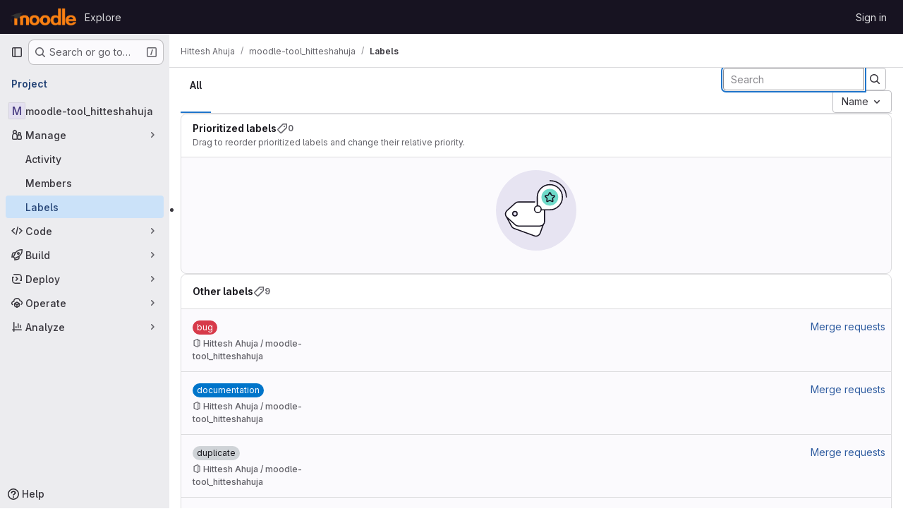

--- FILE ---
content_type: text/html; charset=utf-8
request_url: https://git.in.moodle.com/hittesh/moodle-tool_hitteshahuja/-/labels
body_size: 9502
content:




<!DOCTYPE html>
<html class="gl-system ui-neutral with-top-bar with-header " lang="en">
<head prefix="og: http://ogp.me/ns#">
<meta charset="utf-8">
<meta content="IE=edge" http-equiv="X-UA-Compatible">
<meta content="width=device-width, initial-scale=1" name="viewport">
<title>Labels · Hittesh Ahuja / moodle-tool_hitteshahuja · GitLab</title>
<script>
//<![CDATA[
window.gon={};gon.api_version="v4";gon.default_avatar_url="https://git.in.moodle.com/assets/no_avatar-849f9c04a3a0d0cea2424ae97b27447dc64a7dbfae83c036c45b403392f0e8ba.png";gon.max_file_size=10;gon.asset_host=null;gon.webpack_public_path="/assets/webpack/";gon.relative_url_root="";gon.user_color_mode="gl-system";gon.user_color_scheme="white";gon.markdown_surround_selection=null;gon.markdown_automatic_lists=null;gon.markdown_maintain_indentation=null;gon.math_rendering_limits_enabled=true;gon.allow_immediate_namespaces_deletion=true;gon.recaptcha_api_server_url="https://www.recaptcha.net/recaptcha/api.js";gon.recaptcha_sitekey="6LeOQ_gcAAAAAIHpqZj6OEKc9YgHGgiJIfvO-wf1";gon.gitlab_url="https://git.in.moodle.com";gon.promo_url="https://about.gitlab.com";gon.forum_url="https://forum.gitlab.com";gon.docs_url="https://docs.gitlab.com";gon.revision="2e5ae10576d";gon.feature_category="team_planning";gon.gitlab_logo="/assets/gitlab_logo-2957169c8ef64c58616a1ac3f4fc626e8a35ce4eb3ed31bb0d873712f2a041a0.png";gon.secure=true;gon.sprite_icons="/assets/icons-62cd41f10569bb5050df02409792752f47c042aa91f8d59f11b48b79e724f90d.svg";gon.sprite_file_icons="/assets/file_icons/file_icons-88a95467170997d6a4052c781684c8250847147987090747773c1ee27c513c5f.svg";gon.illustrations_path="/images/illustrations.svg";gon.emoji_sprites_css_path="/assets/emoji_sprites-bd26211944b9d072037ec97cb138f1a52cd03ef185cd38b8d1fcc963245199a1.css";gon.emoji_backend_version=4;gon.gridstack_css_path="/assets/lazy_bundles/gridstack-f42069e5c7b1542688660592b48f2cbd86e26b77030efd195d124dbd8fe64434.css";gon.test_env=false;gon.disable_animations=false;gon.suggested_label_colors={"#cc338b":"Magenta-pink","#dc143c":"Crimson","#c21e56":"Rose red","#cd5b45":"Dark coral","#ed9121":"Carrot orange","#eee600":"Titanium yellow","#009966":"Green-cyan","#8fbc8f":"Dark sea green","#6699cc":"Blue-gray","#e6e6fa":"Lavender","#9400d3":"Dark violet","#330066":"Deep violet","#36454f":"Charcoal grey","#808080":"Gray"};gon.first_day_of_week=1;gon.time_display_relative=true;gon.time_display_format=0;gon.ee=false;gon.jh=false;gon.dot_com=false;gon.uf_error_prefix="UF";gon.pat_prefix="";gon.keyboard_shortcuts_enabled=true;gon.diagramsnet_url="https://embed.diagrams.net";gon.features={"uiForOrganizations":false,"organizationSwitching":false,"findAndReplace":false,"removeMonitorMetrics":true,"workItemViewForIssues":true,"newProjectCreationForm":false,"workItemsClientSideBoards":false,"glqlWorkItems":false,"glqlAggregation":false,"glqlTypescript":false,"whatsNewFeaturedCarousel":true,"paneledView":false,"imageLightboxes":false,"archiveGroup":false,"projectStudioEnabled":false,"labelsArchive":false};
//]]>
</script>

<script>
//<![CDATA[
const root = document.documentElement;
if (window.matchMedia('(prefers-color-scheme: dark)').matches) {
  root.classList.add('gl-dark');
}

window.matchMedia('(prefers-color-scheme: dark)').addEventListener('change', (e) => {
  if (e.matches) {
    root.classList.add('gl-dark');
  } else {
    root.classList.remove('gl-dark');
  }
});

//]]>
</script>




<meta content="light dark" name="color-scheme">
<link rel="stylesheet" href="/assets/application-8a9f6b466d0b36fa2755d3040da2a3fae715d40a0a0f10b541aa3e9b59e96ccc.css" media="(prefers-color-scheme: light)" />
<link rel="stylesheet" href="/assets/application_dark-8030447b34f738da83c7d723089105262c01eb13b5b3d30c4c5a3c41520806d7.css" media="(prefers-color-scheme: dark)" />
<link rel="stylesheet" href="/assets/page_bundles/labels-b23cc06813aa6fbbc608e40531a9a2c605d4b464b1a2b1bd22360ba37986127f.css" /><link rel="stylesheet" href="/assets/page_bundles/commit_description-9e7efe20f0cef17d0606edabfad0418e9eb224aaeaa2dae32c817060fa60abcc.css" /><link rel="stylesheet" href="/assets/page_bundles/work_items-9c736722b9bb76f2c57757ed1bae3a5e79456e78cba897d309ea0aab9503330c.css" /><link rel="stylesheet" href="/assets/page_bundles/notes_shared-57a4db43ec755df32d86f7c5cdd49148a3b4135f33e08d3eee766fa405736239.css" />
<link rel="stylesheet" href="/assets/application_utilities-e3b0c44298fc1c149afbf4c8996fb92427ae41e4649b934ca495991b7852b855.css" media="(prefers-color-scheme: light)" />
<link rel="stylesheet" href="/assets/application_utilities_dark-e3b0c44298fc1c149afbf4c8996fb92427ae41e4649b934ca495991b7852b855.css" media="(prefers-color-scheme: dark)" />
<link rel="stylesheet" href="/assets/tailwind-a9fde9b8ef840a75f25766bd8ab8b53262d10d4a4925fa5da3838923cf8e482f.css" />


<link rel="stylesheet" href="/assets/fonts-deb7ad1d55ca77c0172d8538d53442af63604ff490c74acc2859db295c125bdb.css" />
<link rel="stylesheet" href="/assets/highlight/themes/white-be4fdae1a25a255ed59f155dc9b7449697d7552a98dd3965643301056c8f426a.css" media="(prefers-color-scheme: light)" />
<link rel="stylesheet" href="/assets/highlight/themes/dark-77ed54f14352adb6ae26be56730f321e0273576f8be6e1f73d1d2ac3ec191a0b.css" media="(prefers-color-scheme: dark)" />

<script src="/assets/webpack/tracker.4ac2efa2.chunk.js" defer="defer"></script>
<script>
//<![CDATA[
window.snowplowOptions = {"namespace":"gl","hostname":"git.in.moodle.com:443","postPath":"/-/collect_events","forceSecureTracker":true,"appId":"gitlab_sm"}

gl = window.gl || {};
gl.snowplowStandardContext = {"schema":"iglu:com.gitlab/gitlab_standard/jsonschema/1-1-7","data":{"environment":"self-managed","source":"gitlab-rails","correlation_id":"01K9TP4QSFDQKA84SSKVHM0ZCM","plan":"free","extra":{},"user_id":null,"global_user_id":null,"user_type":null,"is_gitlab_team_member":null,"namespace_id":127,"ultimate_parent_namespace_id":127,"project_id":407,"feature_enabled_by_namespace_ids":null,"realm":"self-managed","instance_id":"e77df547-90e6-4dbd-bc39-2c233e6242b1","unique_instance_id":"07d2f72f-4547-5a47-a84f-62aa3d2d0fd6","host_name":"git.in.moodle.com","instance_version":"18.5.1","context_generated_at":"2025-11-12T08:06:12.620+08:00"}}
gl.snowplowPseudonymizedPageUrl = "https://git.in.moodle.com/namespace127/project407/-/labels";
gl.maskedDefaultReferrerUrl = null;
gl.ga4MeasurementId = 'G-ENFH3X7M5Y';
gl.duoEvents = [];
gl.onlySendDuoEvents = true;


//]]>
</script>
<link rel="preload" href="/assets/application_utilities-e3b0c44298fc1c149afbf4c8996fb92427ae41e4649b934ca495991b7852b855.css" as="style" type="text/css">
<link rel="preload" href="/assets/application-8a9f6b466d0b36fa2755d3040da2a3fae715d40a0a0f10b541aa3e9b59e96ccc.css" as="style" type="text/css">
<link rel="preload" href="/assets/highlight/themes/white-be4fdae1a25a255ed59f155dc9b7449697d7552a98dd3965643301056c8f426a.css" as="style" type="text/css">




<script src="/assets/webpack/commons-pages.groups.new-pages.import.gitlab_projects.new-pages.import.manifest.new-pages.projects.n-44c6c18e.3cf8684d.chunk.js" defer="defer"></script>
<script src="/assets/webpack/commons-pages.search.show-super_sidebar.c76916f4.chunk.js" defer="defer"></script>
<script src="/assets/webpack/super_sidebar.40335732.chunk.js" defer="defer"></script>
<script src="/assets/webpack/commons-pages.projects-pages.projects.activity-pages.projects.alert_management.details-pages.project-2e472f70.e1b4e5a0.chunk.js" defer="defer"></script>
<script src="/assets/webpack/commons-pages.admin.labels.edit-pages.admin.labels.index-pages.groups.labels.edit-pages.groups.label-7a36961f.e045ab02.chunk.js" defer="defer"></script>
<script src="/assets/webpack/pages.projects.labels.index.f7519fb4.chunk.js" defer="defer"></script>
<script src="/assets/webpack/runtime.dd3eff8e.bundle.js" defer="defer"></script>
<script src="/assets/webpack/main.53c277e9.chunk.js" defer="defer"></script>
<script src="/assets/webpack/redirect_listbox.814430d4.chunk.js" defer="defer"></script>
<meta content="object" property="og:type">
<meta content="GitLab" property="og:site_name">
<meta content="Labels · Hittesh Ahuja / moodle-tool_hitteshahuja · GitLab" property="og:title">
<meta content="Moodle Gitlab" property="og:description">
<meta content="https://git.in.moodle.com/assets/twitter_card-570ddb06edf56a2312253c5872489847a0f385112ddbcd71ccfa1570febab5d2.jpg" property="og:image">
<meta content="64" property="og:image:width">
<meta content="64" property="og:image:height">
<meta content="https://git.in.moodle.com/hittesh/moodle-tool_hitteshahuja/-/labels" property="og:url">
<meta content="summary" property="twitter:card">
<meta content="Labels · Hittesh Ahuja / moodle-tool_hitteshahuja · GitLab" property="twitter:title">
<meta content="Moodle Gitlab" property="twitter:description">
<meta content="https://git.in.moodle.com/assets/twitter_card-570ddb06edf56a2312253c5872489847a0f385112ddbcd71ccfa1570febab5d2.jpg" property="twitter:image">

<meta name="csrf-param" content="authenticity_token" />
<meta name="csrf-token" content="bAwhEjmCPCyPobh4SweTWz_qSJ05Vp1Phol8hnVBztUCzrs2fv2gEen7B-WPhoLBYFZxxh564fGOY2WpGMUMGA" />
<meta name="csp-nonce" />
<meta name="action-cable-url" content="/-/cable" />
<link href="/-/manifest.json" rel="manifest">
<link rel="icon" type="image/png" href="/assets/favicon-72a2cad5025aa931d6ea56c3201d1f18e68a8cd39788c7c80d5b2b82aa5143ef.png" id="favicon" data-original-href="/assets/favicon-72a2cad5025aa931d6ea56c3201d1f18e68a8cd39788c7c80d5b2b82aa5143ef.png" />
<link rel="apple-touch-icon" type="image/x-icon" href="/assets/apple-touch-icon-b049d4bc0dd9626f31db825d61880737befc7835982586d015bded10b4435460.png" />
<link href="/search/opensearch.xml" rel="search" title="Search GitLab" type="application/opensearchdescription+xml">




<meta content="Moodle Gitlab" name="description">
<meta content="#ececef" name="theme-color">
</head>

<body class="tab-width-8 gl-browser-chrome gl-platform-mac body-fixed-scrollbar" data-namespace-id="127" data-page="projects:labels:index" data-project="moodle-tool_hitteshahuja" data-project-full-path="hittesh/moodle-tool_hitteshahuja" data-project-id="407" data-project-studio-available="false" data-project-studio-enabled="false">
<div id="js-tooltips-container"></div>

<script>
//<![CDATA[
gl = window.gl || {};
gl.client = {"isChrome":true,"isMac":true};


//]]>
</script>


<header class="header-logged-out" data-testid="navbar">
<a class="gl-sr-only gl-accessibility" href="#content-body">Skip to content</a>
<div class="container-fluid">
<nav aria-label="Explore GitLab" class="header-logged-out-nav gl-flex gl-gap-3 gl-justify-between">
<div class="gl-flex gl-items-center gl-gap-1">
<span class="gl-sr-only">GitLab</span>
<a title="Homepage" id="logo" class="header-logged-out-logo has-tooltip" aria-label="Homepage" data-track-label="main_navigation" data-track-action="click_gitlab_logo_link" data-track-property="navigation_top" href="/"><img class="brand-header-logo lazy" alt="" data-src="/uploads/-/system/appearance/header_logo/1/moodle-logo-gitlab.png" src="[data-uri]" />
</a></div>
<ul class="gl-list-none gl-p-0 gl-m-0 gl-flex gl-gap-3 gl-items-center gl-grow">
<li class="header-logged-out-nav-item">
<a class="" href="/explore">Explore</a>
</li>
</ul>
<ul class="gl-list-none gl-p-0 gl-m-0 gl-flex gl-gap-3 gl-items-center gl-justify-end">
<li class="header-logged-out-nav-item">
<a href="/users/sign_in?redirect_to_referer=yes">Sign in</a>
</li>
</ul>
</nav>
</div>
</header>

<div class="layout-page page-with-super-sidebar">
<aside class="js-super-sidebar super-sidebar super-sidebar-loading" data-command-palette="{&quot;project_files_url&quot;:&quot;/hittesh/moodle-tool_hitteshahuja/-/files/master?format=json&quot;,&quot;project_blob_url&quot;:&quot;/hittesh/moodle-tool_hitteshahuja/-/blob/master&quot;}" data-force-desktop-expanded-sidebar="" data-is-saas="false" data-root-path="/" data-sidebar="{&quot;is_logged_in&quot;:false,&quot;compare_plans_url&quot;:&quot;https://about.gitlab.com/pricing&quot;,&quot;context_switcher_links&quot;:[{&quot;title&quot;:&quot;Explore&quot;,&quot;link&quot;:&quot;/explore&quot;,&quot;icon&quot;:&quot;compass&quot;}],&quot;current_menu_items&quot;:[{&quot;id&quot;:&quot;project_overview&quot;,&quot;title&quot;:&quot;moodle-tool_hitteshahuja&quot;,&quot;entity_id&quot;:407,&quot;link&quot;:&quot;/hittesh/moodle-tool_hitteshahuja&quot;,&quot;link_classes&quot;:&quot;shortcuts-project&quot;,&quot;is_active&quot;:false},{&quot;id&quot;:&quot;manage_menu&quot;,&quot;title&quot;:&quot;Manage&quot;,&quot;icon&quot;:&quot;users&quot;,&quot;avatar_shape&quot;:&quot;rect&quot;,&quot;link&quot;:&quot;/hittesh/moodle-tool_hitteshahuja/activity&quot;,&quot;is_active&quot;:true,&quot;items&quot;:[{&quot;id&quot;:&quot;activity&quot;,&quot;title&quot;:&quot;Activity&quot;,&quot;link&quot;:&quot;/hittesh/moodle-tool_hitteshahuja/activity&quot;,&quot;link_classes&quot;:&quot;shortcuts-project-activity&quot;,&quot;is_active&quot;:false},{&quot;id&quot;:&quot;members&quot;,&quot;title&quot;:&quot;Members&quot;,&quot;link&quot;:&quot;/hittesh/moodle-tool_hitteshahuja/-/project_members&quot;,&quot;is_active&quot;:false},{&quot;id&quot;:&quot;labels&quot;,&quot;title&quot;:&quot;Labels&quot;,&quot;link&quot;:&quot;/hittesh/moodle-tool_hitteshahuja/-/labels&quot;,&quot;is_active&quot;:true}],&quot;separated&quot;:false},{&quot;id&quot;:&quot;code_menu&quot;,&quot;title&quot;:&quot;Code&quot;,&quot;icon&quot;:&quot;code&quot;,&quot;avatar_shape&quot;:&quot;rect&quot;,&quot;link&quot;:&quot;/hittesh/moodle-tool_hitteshahuja/-/merge_requests&quot;,&quot;is_active&quot;:false,&quot;items&quot;:[{&quot;id&quot;:&quot;project_merge_request_list&quot;,&quot;title&quot;:&quot;Merge requests&quot;,&quot;link&quot;:&quot;/hittesh/moodle-tool_hitteshahuja/-/merge_requests&quot;,&quot;link_classes&quot;:&quot;shortcuts-merge_requests&quot;,&quot;pill_count_field&quot;:&quot;openMergeRequestsCount&quot;,&quot;pill_count_dynamic&quot;:false,&quot;is_active&quot;:false},{&quot;id&quot;:&quot;files&quot;,&quot;title&quot;:&quot;Repository&quot;,&quot;link&quot;:&quot;/hittesh/moodle-tool_hitteshahuja/-/tree/master&quot;,&quot;link_classes&quot;:&quot;shortcuts-tree&quot;,&quot;is_active&quot;:false},{&quot;id&quot;:&quot;branches&quot;,&quot;title&quot;:&quot;Branches&quot;,&quot;link&quot;:&quot;/hittesh/moodle-tool_hitteshahuja/-/branches&quot;,&quot;is_active&quot;:false},{&quot;id&quot;:&quot;commits&quot;,&quot;title&quot;:&quot;Commits&quot;,&quot;link&quot;:&quot;/hittesh/moodle-tool_hitteshahuja/-/commits/master?ref_type=heads&quot;,&quot;link_classes&quot;:&quot;shortcuts-commits&quot;,&quot;is_active&quot;:false},{&quot;id&quot;:&quot;tags&quot;,&quot;title&quot;:&quot;Tags&quot;,&quot;link&quot;:&quot;/hittesh/moodle-tool_hitteshahuja/-/tags&quot;,&quot;is_active&quot;:false},{&quot;id&quot;:&quot;graphs&quot;,&quot;title&quot;:&quot;Repository graph&quot;,&quot;link&quot;:&quot;/hittesh/moodle-tool_hitteshahuja/-/network/master?ref_type=heads&quot;,&quot;link_classes&quot;:&quot;shortcuts-network&quot;,&quot;is_active&quot;:false},{&quot;id&quot;:&quot;compare&quot;,&quot;title&quot;:&quot;Compare revisions&quot;,&quot;link&quot;:&quot;/hittesh/moodle-tool_hitteshahuja/-/compare?from=master\u0026to=master&quot;,&quot;is_active&quot;:false},{&quot;id&quot;:&quot;project_snippets&quot;,&quot;title&quot;:&quot;Snippets&quot;,&quot;link&quot;:&quot;/hittesh/moodle-tool_hitteshahuja/-/snippets&quot;,&quot;link_classes&quot;:&quot;shortcuts-snippets&quot;,&quot;is_active&quot;:false}],&quot;separated&quot;:false},{&quot;id&quot;:&quot;build_menu&quot;,&quot;title&quot;:&quot;Build&quot;,&quot;icon&quot;:&quot;rocket&quot;,&quot;avatar_shape&quot;:&quot;rect&quot;,&quot;link&quot;:&quot;/hittesh/moodle-tool_hitteshahuja/-/pipelines&quot;,&quot;is_active&quot;:false,&quot;items&quot;:[{&quot;id&quot;:&quot;pipelines&quot;,&quot;title&quot;:&quot;Pipelines&quot;,&quot;link&quot;:&quot;/hittesh/moodle-tool_hitteshahuja/-/pipelines&quot;,&quot;link_classes&quot;:&quot;shortcuts-pipelines&quot;,&quot;is_active&quot;:false},{&quot;id&quot;:&quot;jobs&quot;,&quot;title&quot;:&quot;Jobs&quot;,&quot;link&quot;:&quot;/hittesh/moodle-tool_hitteshahuja/-/jobs&quot;,&quot;link_classes&quot;:&quot;shortcuts-builds&quot;,&quot;is_active&quot;:false},{&quot;id&quot;:&quot;pipeline_schedules&quot;,&quot;title&quot;:&quot;Pipeline schedules&quot;,&quot;link&quot;:&quot;/hittesh/moodle-tool_hitteshahuja/-/pipeline_schedules&quot;,&quot;link_classes&quot;:&quot;shortcuts-builds&quot;,&quot;is_active&quot;:false},{&quot;id&quot;:&quot;artifacts&quot;,&quot;title&quot;:&quot;Artifacts&quot;,&quot;link&quot;:&quot;/hittesh/moodle-tool_hitteshahuja/-/artifacts&quot;,&quot;link_classes&quot;:&quot;shortcuts-builds&quot;,&quot;is_active&quot;:false}],&quot;separated&quot;:false},{&quot;id&quot;:&quot;deploy_menu&quot;,&quot;title&quot;:&quot;Deploy&quot;,&quot;icon&quot;:&quot;deployments&quot;,&quot;avatar_shape&quot;:&quot;rect&quot;,&quot;link&quot;:&quot;/hittesh/moodle-tool_hitteshahuja/-/releases&quot;,&quot;is_active&quot;:false,&quot;items&quot;:[{&quot;id&quot;:&quot;releases&quot;,&quot;title&quot;:&quot;Releases&quot;,&quot;link&quot;:&quot;/hittesh/moodle-tool_hitteshahuja/-/releases&quot;,&quot;link_classes&quot;:&quot;shortcuts-deployments-releases&quot;,&quot;is_active&quot;:false},{&quot;id&quot;:&quot;container_registry&quot;,&quot;title&quot;:&quot;Container registry&quot;,&quot;link&quot;:&quot;/hittesh/moodle-tool_hitteshahuja/container_registry&quot;,&quot;is_active&quot;:false},{&quot;id&quot;:&quot;model_registry&quot;,&quot;title&quot;:&quot;Model registry&quot;,&quot;link&quot;:&quot;/hittesh/moodle-tool_hitteshahuja/-/ml/models&quot;,&quot;is_active&quot;:false}],&quot;separated&quot;:false},{&quot;id&quot;:&quot;operations_menu&quot;,&quot;title&quot;:&quot;Operate&quot;,&quot;icon&quot;:&quot;cloud-pod&quot;,&quot;avatar_shape&quot;:&quot;rect&quot;,&quot;link&quot;:&quot;/hittesh/moodle-tool_hitteshahuja/-/environments&quot;,&quot;is_active&quot;:false,&quot;items&quot;:[{&quot;id&quot;:&quot;environments&quot;,&quot;title&quot;:&quot;Environments&quot;,&quot;link&quot;:&quot;/hittesh/moodle-tool_hitteshahuja/-/environments&quot;,&quot;link_classes&quot;:&quot;shortcuts-environments&quot;,&quot;is_active&quot;:false}],&quot;separated&quot;:false},{&quot;id&quot;:&quot;analyze_menu&quot;,&quot;title&quot;:&quot;Analyze&quot;,&quot;icon&quot;:&quot;chart&quot;,&quot;avatar_shape&quot;:&quot;rect&quot;,&quot;link&quot;:&quot;/hittesh/moodle-tool_hitteshahuja/-/value_stream_analytics&quot;,&quot;is_active&quot;:false,&quot;items&quot;:[{&quot;id&quot;:&quot;cycle_analytics&quot;,&quot;title&quot;:&quot;Value stream analytics&quot;,&quot;link&quot;:&quot;/hittesh/moodle-tool_hitteshahuja/-/value_stream_analytics&quot;,&quot;link_classes&quot;:&quot;shortcuts-project-cycle-analytics&quot;,&quot;is_active&quot;:false},{&quot;id&quot;:&quot;contributors&quot;,&quot;title&quot;:&quot;Contributor analytics&quot;,&quot;link&quot;:&quot;/hittesh/moodle-tool_hitteshahuja/-/graphs/master?ref_type=heads&quot;,&quot;is_active&quot;:false},{&quot;id&quot;:&quot;ci_cd_analytics&quot;,&quot;title&quot;:&quot;CI/CD analytics&quot;,&quot;link&quot;:&quot;/hittesh/moodle-tool_hitteshahuja/-/pipelines/charts&quot;,&quot;is_active&quot;:false},{&quot;id&quot;:&quot;repository_analytics&quot;,&quot;title&quot;:&quot;Repository analytics&quot;,&quot;link&quot;:&quot;/hittesh/moodle-tool_hitteshahuja/-/graphs/master/charts&quot;,&quot;link_classes&quot;:&quot;shortcuts-repository-charts&quot;,&quot;is_active&quot;:false},{&quot;id&quot;:&quot;model_experiments&quot;,&quot;title&quot;:&quot;Model experiments&quot;,&quot;link&quot;:&quot;/hittesh/moodle-tool_hitteshahuja/-/ml/experiments&quot;,&quot;is_active&quot;:false}],&quot;separated&quot;:false}],&quot;current_context_header&quot;:&quot;Project&quot;,&quot;support_path&quot;:&quot;https://about.gitlab.com/get-help/&quot;,&quot;docs_path&quot;:&quot;/help/docs&quot;,&quot;display_whats_new&quot;:false,&quot;show_version_check&quot;:null,&quot;search&quot;:{&quot;search_path&quot;:&quot;/search&quot;,&quot;issues_path&quot;:&quot;/dashboard/issues&quot;,&quot;mr_path&quot;:&quot;/dashboard/merge_requests&quot;,&quot;autocomplete_path&quot;:&quot;/search/autocomplete&quot;,&quot;settings_path&quot;:&quot;/search/settings&quot;,&quot;search_context&quot;:{&quot;project&quot;:{&quot;id&quot;:407,&quot;name&quot;:&quot;moodle-tool_hitteshahuja&quot;},&quot;project_metadata&quot;:{&quot;mr_path&quot;:&quot;/hittesh/moodle-tool_hitteshahuja/-/merge_requests&quot;},&quot;code_search&quot;:true,&quot;scope&quot;:null,&quot;for_snippets&quot;:null}},&quot;panel_type&quot;:&quot;project&quot;,&quot;shortcut_links&quot;:[{&quot;title&quot;:&quot;Snippets&quot;,&quot;href&quot;:&quot;/explore/snippets&quot;,&quot;css_class&quot;:&quot;dashboard-shortcuts-snippets&quot;},{&quot;title&quot;:&quot;Groups&quot;,&quot;href&quot;:&quot;/explore/groups&quot;,&quot;css_class&quot;:&quot;dashboard-shortcuts-groups&quot;},{&quot;title&quot;:&quot;Projects&quot;,&quot;href&quot;:&quot;/explore/projects/starred&quot;,&quot;css_class&quot;:&quot;dashboard-shortcuts-projects&quot;}],&quot;terms&quot;:null}"></aside>


<div class="content-wrapper">
<div class="broadcast-wrapper">



</div>
<div class="alert-wrapper alert-wrapper-top-space gl-flex gl-flex-col gl-gap-3 container-fluid container-limited">



























</div>

<div class="top-bar-fixed container-fluid" data-testid="top-bar">
<div class="top-bar-container gl-flex gl-items-center gl-gap-2">
<div class="gl-grow gl-basis-0 gl-flex gl-items-center gl-justify-start gl-gap-3">
<button class="gl-button btn btn-icon btn-md btn-default btn-default-tertiary js-super-sidebar-toggle-expand super-sidebar-toggle -gl-ml-3" aria-controls="super-sidebar" aria-expanded="false" aria-label="Primary navigation sidebar" type="button"><svg class="s16 gl-icon gl-button-icon " data-testid="sidebar-icon"><use href="/assets/icons-62cd41f10569bb5050df02409792752f47c042aa91f8d59f11b48b79e724f90d.svg#sidebar"></use></svg>

</button>
<script type="application/ld+json">
{"@context":"https://schema.org","@type":"BreadcrumbList","itemListElement":[{"@type":"ListItem","position":1,"name":"Hittesh Ahuja","item":"https://git.in.moodle.com/hittesh"},{"@type":"ListItem","position":2,"name":"moodle-tool_hitteshahuja","item":"https://git.in.moodle.com/hittesh/moodle-tool_hitteshahuja"},{"@type":"ListItem","position":3,"name":"Labels","item":"https://git.in.moodle.com/hittesh/moodle-tool_hitteshahuja/-/labels"}]}


</script>
<div data-testid="breadcrumb-links" id="js-vue-page-breadcrumbs-wrapper">
<div data-breadcrumbs-json="[{&quot;text&quot;:&quot;Hittesh Ahuja&quot;,&quot;href&quot;:&quot;/hittesh&quot;,&quot;avatarPath&quot;:null},{&quot;text&quot;:&quot;moodle-tool_hitteshahuja&quot;,&quot;href&quot;:&quot;/hittesh/moodle-tool_hitteshahuja&quot;,&quot;avatarPath&quot;:null},{&quot;text&quot;:&quot;Labels&quot;,&quot;href&quot;:&quot;/hittesh/moodle-tool_hitteshahuja/-/labels&quot;,&quot;avatarPath&quot;:null}]" id="js-vue-page-breadcrumbs"></div>
<div id="js-injected-page-breadcrumbs"></div>
<div id="js-page-breadcrumbs-extra"></div>
</div>


</div>

</div>
</div>

<div class="container-fluid container-limited project-highlight-puc">
<main class="content" id="content-body" itemscope itemtype="http://schema.org/SoftwareSourceCode">
<div id="js-drawer-container"></div>
<div class="flash-container flash-container-page sticky" data-testid="flash-container">
<div id="js-global-alerts"></div>
</div>






<h1 class="gl-sr-only">Labels</h1>
<div id="js-promote-label-modal"></div>
<div class="top-area adjust">
<ul class="gl-grow gl-border-0 nav gl-tabs-nav" role="tablist"><li role="presentation" class="nav-item"><a role="tab" class="nav-link gl-tab-nav-item active gl-tab-nav-item-active" href="/hittesh/moodle-tool_hitteshahuja/-/labels">All</a></li>
</ul><div class="nav-controls">
<form action="/hittesh/moodle-tool_hitteshahuja/-/labels" accept-charset="UTF-8" method="get"><input type="hidden" name="subscribed" id="subscribed" autocomplete="off" />
<input type="hidden" name="archived" id="archived" autocomplete="off" />
<input type="hidden" name="sort" id="sort" value="relevance" autocomplete="off" />
<div class="input-group gl-flex-nowrap">
<input type="search" name="search" id="label-search" placeholder="Search" aria-label="Search labels" class="form-control search-text-input input-short" spellcheck="false" autofocus="autofocus" />
<span class="input-group-append">
<button type="submit" aria-label="Submit search" type="button" class="gl-button btn btn-icon btn-md btn-default "><svg class="s16 gl-icon gl-button-icon " data-testid="search-icon"><use href="/assets/icons-62cd41f10569bb5050df02409792752f47c042aa91f8d59f11b48b79e724f90d.svg#search"></use></svg>

</button>
</span>
</div>
</form><div class="gl-new-dropdown js-redirect-listbox gl-text-left" data-placement="right" data-header-text="Sort by" data-items="[{&quot;value&quot;:&quot;name_asc&quot;,&quot;text&quot;:&quot;Name&quot;,&quot;href&quot;:&quot;/hittesh/moodle-tool_hitteshahuja/-/labels?sort=name_asc&quot;},{&quot;value&quot;:&quot;name_desc&quot;,&quot;text&quot;:&quot;Name, descending&quot;,&quot;href&quot;:&quot;/hittesh/moodle-tool_hitteshahuja/-/labels?sort=name_desc&quot;},{&quot;value&quot;:&quot;created_desc&quot;,&quot;text&quot;:&quot;Last created&quot;,&quot;href&quot;:&quot;/hittesh/moodle-tool_hitteshahuja/-/labels?sort=created_desc&quot;},{&quot;value&quot;:&quot;created_asc&quot;,&quot;text&quot;:&quot;Oldest created&quot;,&quot;href&quot;:&quot;/hittesh/moodle-tool_hitteshahuja/-/labels?sort=created_asc&quot;},{&quot;value&quot;:&quot;updated_desc&quot;,&quot;text&quot;:&quot;Updated date&quot;,&quot;href&quot;:&quot;/hittesh/moodle-tool_hitteshahuja/-/labels?sort=updated_desc&quot;},{&quot;value&quot;:&quot;updated_asc&quot;,&quot;text&quot;:&quot;Oldest updated&quot;,&quot;href&quot;:&quot;/hittesh/moodle-tool_hitteshahuja/-/labels?sort=updated_asc&quot;}]" data-selected="name_asc"><button class="gl-button btn btn-md btn-default gl-new-dropdown-toggle" type="button"><span class="gl-button-text">
<span class="gl-new-dropdown-button-text">Name</span><svg class="s16 gl-button-icon gl-new-dropdown-chevron gl-icon" data-testid="chevron-down-icon"><use href="/assets/icons-62cd41f10569bb5050df02409792752f47c042aa91f8d59f11b48b79e724f90d.svg#chevron-down"></use></svg>
</span>

</button></div>

</div>
</div>

<div class="labels-container gl-flex gl-flex-col gl-gap-5">
<section class="prioritized-labels is-not-draggable crud gl-bg-subtle gl-border gl-border-section gl-rounded-lg  " data-testid="haml-crud" id="prioritized-labels"><header class="crud-header gl-flex gl-flex-wrap gl-justify-between gl-gap-x-5 gl-gap-y-2 gl-p-4 gl-pl-5 gl-bg-section gl-border-b gl-border-section gl-rounded-t-lg gl-relative">
<div class="gl-flex gl-flex-col gl-self-center">
<h2 class="gl-text-base gl-font-bold gl-leading-normal gl-inline-flex gl-gap-3 gl-m-0" data-testid="crud-title">
Prioritized labels
<span class="crud-count gl-inline-flex gl-items-center gl-gap-2 gl-text-sm gl-text-subtle" data-testid="crud-count">
<svg class="s16 gl-fill-icon-subtle" data-testid="label-icon"><use href="/assets/icons-62cd41f10569bb5050df02409792752f47c042aa91f8d59f11b48b79e724f90d.svg#label"></use></svg>
<span>
0
</span>
</span>
</h2>
<div class="gl-text-sm gl-text-subtle gl-leading-normal gl-mt-2 gl-mb-0" data-testid="crud-description">
Drag to reorder prioritized labels and change their relative priority.
</div>
</div>
<div class="gl-flex gl-gap-3 gl-items-baseline" data-testid="crud-actions">

</div>
</header>
<div class="crud-body gl-mx-5 gl-my-4 !gl-m-0 gl-rounded-b-lg" data-testid="crud-body">
<ul class="js-prioritized-labels gl-rounded-base manage-labels-list" data-url="/hittesh/moodle-tool_hitteshahuja/-/labels/set_priorities">
<li class="priority-labels-empty-state" id="js-priority-labels-empty-state">
<div class="gl-text-center gl-mt-1 gl-mb-5">
<div class="svg-content" data-testid="label-svg-content">
<img role="presentation" data-src="/assets/illustrations/empty-state/empty-labels-starred-md-578fa10d40e46323fee47f80174e56e95b3b931dc8e75f39a214e30d907d4c55.svg" class="lazy" src="[data-uri]" />
</div>
</div>

</li>
</ul>

</div>
</section><section class="other-labels crud gl-bg-subtle gl-border gl-border-section gl-rounded-lg  " data-testid="haml-crud" id="other-labels"><header class="crud-header gl-flex gl-flex-wrap gl-justify-between gl-gap-x-5 gl-gap-y-2 gl-p-4 gl-pl-5 gl-bg-section gl-border-b gl-border-section gl-rounded-t-lg gl-relative">
<div class="gl-flex gl-flex-col gl-self-center">
<h2 class="gl-text-base gl-font-bold gl-leading-normal gl-inline-flex gl-gap-3 gl-m-0" data-testid="crud-title">
Other labels
<span class="crud-count gl-inline-flex gl-items-center gl-gap-2 gl-text-sm gl-text-subtle" data-testid="crud-count">
<svg class="s16 gl-fill-icon-subtle" data-testid="label-icon"><use href="/assets/icons-62cd41f10569bb5050df02409792752f47c042aa91f8d59f11b48b79e724f90d.svg#label"></use></svg>
<span>
9
</span>
</span>
</h2>
</div>
<div class="gl-flex gl-gap-3 gl-items-baseline" data-testid="crud-actions">

</div>
</header>
<div class="crud-body gl-mx-5 gl-my-4 !gl-m-0 gl-rounded-b-lg" data-testid="crud-body">
<ul class="js-other-labels manage-labels-list">
<li class="js-label-list-item gl-list-none gl-border-b gl-border-section last-of-type:gl-border-b-0" data-id="87" id="project_label_87">
<div class="label-content gl-pl-5 gl-pr-3 gl-py-4 gl-rounded-base">
<div class="label-name gl-shrink-0 gl-mr-5 gl-mt-1">
<span class="gl-label"><a class="gl-link gl-label-link has-tooltip" data-html="true" data-title="bug" href="#"><span
  class="gl-label-text gl-label-text-light"
  data-container="body"
  data-html="true"
  style="background-color: #d73a4a"
>bug</span></a></span>
<div class="gl-mt-2">
<div class="gl-text-sm gl-font-semibold gl-text-subtle">
<svg class="s12 gl-fill-icon-subtle" data-testid="project-icon"><use href="/assets/icons-62cd41f10569bb5050df02409792752f47c042aa91f8d59f11b48b79e724f90d.svg#project"></use></svg>
Hittesh Ahuja / moodle-tool_hitteshahuja
</div>

</div>
</div>
<div class="label-description gl-w-full">
<div class="gl-flex gl-items-stretch gl-flex-wrap">
<div class="gl-grow gl-mt-1 gl-mr-5 gl-basis-1/2">
</div>
<ul class="label-links gl-m-0 gl-mt-1 gl-p-0 gl-whitespace-nowrap gl-flex gl-gap-5">
<li class="gl-inline-flex">
<a href="/hittesh/moodle-tool_hitteshahuja/-/merge_requests?label_name%5B%5D=bug">Merge requests</a>
</li>

</ul>
</div>
</div>

<ul class="label-actions-list">
</ul>
</div>
</li>
<li class="js-label-list-item gl-list-none gl-border-b gl-border-section last-of-type:gl-border-b-0" data-id="88" id="project_label_88">
<div class="label-content gl-pl-5 gl-pr-3 gl-py-4 gl-rounded-base">
<div class="label-name gl-shrink-0 gl-mr-5 gl-mt-1">
<span class="gl-label"><a class="gl-link gl-label-link has-tooltip" data-html="true" data-title="documentation" href="#"><span
  class="gl-label-text gl-label-text-light"
  data-container="body"
  data-html="true"
  style="background-color: #0075ca"
>documentation</span></a></span>
<div class="gl-mt-2">
<div class="gl-text-sm gl-font-semibold gl-text-subtle">
<svg class="s12 gl-fill-icon-subtle" data-testid="project-icon"><use href="/assets/icons-62cd41f10569bb5050df02409792752f47c042aa91f8d59f11b48b79e724f90d.svg#project"></use></svg>
Hittesh Ahuja / moodle-tool_hitteshahuja
</div>

</div>
</div>
<div class="label-description gl-w-full">
<div class="gl-flex gl-items-stretch gl-flex-wrap">
<div class="gl-grow gl-mt-1 gl-mr-5 gl-basis-1/2">
</div>
<ul class="label-links gl-m-0 gl-mt-1 gl-p-0 gl-whitespace-nowrap gl-flex gl-gap-5">
<li class="gl-inline-flex">
<a href="/hittesh/moodle-tool_hitteshahuja/-/merge_requests?label_name%5B%5D=documentation">Merge requests</a>
</li>

</ul>
</div>
</div>

<ul class="label-actions-list">
</ul>
</div>
</li>
<li class="js-label-list-item gl-list-none gl-border-b gl-border-section last-of-type:gl-border-b-0" data-id="89" id="project_label_89">
<div class="label-content gl-pl-5 gl-pr-3 gl-py-4 gl-rounded-base">
<div class="label-name gl-shrink-0 gl-mr-5 gl-mt-1">
<span class="gl-label"><a class="gl-link gl-label-link has-tooltip" data-html="true" data-title="duplicate" href="#"><span
  class="gl-label-text gl-label-text-dark"
  data-container="body"
  data-html="true"
  style="background-color: #cfd3d7"
>duplicate</span></a></span>
<div class="gl-mt-2">
<div class="gl-text-sm gl-font-semibold gl-text-subtle">
<svg class="s12 gl-fill-icon-subtle" data-testid="project-icon"><use href="/assets/icons-62cd41f10569bb5050df02409792752f47c042aa91f8d59f11b48b79e724f90d.svg#project"></use></svg>
Hittesh Ahuja / moodle-tool_hitteshahuja
</div>

</div>
</div>
<div class="label-description gl-w-full">
<div class="gl-flex gl-items-stretch gl-flex-wrap">
<div class="gl-grow gl-mt-1 gl-mr-5 gl-basis-1/2">
</div>
<ul class="label-links gl-m-0 gl-mt-1 gl-p-0 gl-whitespace-nowrap gl-flex gl-gap-5">
<li class="gl-inline-flex">
<a href="/hittesh/moodle-tool_hitteshahuja/-/merge_requests?label_name%5B%5D=duplicate">Merge requests</a>
</li>

</ul>
</div>
</div>

<ul class="label-actions-list">
</ul>
</div>
</li>
<li class="js-label-list-item gl-list-none gl-border-b gl-border-section last-of-type:gl-border-b-0" data-id="90" id="project_label_90">
<div class="label-content gl-pl-5 gl-pr-3 gl-py-4 gl-rounded-base">
<div class="label-name gl-shrink-0 gl-mr-5 gl-mt-1">
<span class="gl-label"><a class="gl-link gl-label-link has-tooltip" data-html="true" data-title="enhancement" href="#"><span
  class="gl-label-text gl-label-text-dark"
  data-container="body"
  data-html="true"
  style="background-color: #a2eeef"
>enhancement</span></a></span>
<div class="gl-mt-2">
<div class="gl-text-sm gl-font-semibold gl-text-subtle">
<svg class="s12 gl-fill-icon-subtle" data-testid="project-icon"><use href="/assets/icons-62cd41f10569bb5050df02409792752f47c042aa91f8d59f11b48b79e724f90d.svg#project"></use></svg>
Hittesh Ahuja / moodle-tool_hitteshahuja
</div>

</div>
</div>
<div class="label-description gl-w-full">
<div class="gl-flex gl-items-stretch gl-flex-wrap">
<div class="gl-grow gl-mt-1 gl-mr-5 gl-basis-1/2">
</div>
<ul class="label-links gl-m-0 gl-mt-1 gl-p-0 gl-whitespace-nowrap gl-flex gl-gap-5">
<li class="gl-inline-flex">
<a href="/hittesh/moodle-tool_hitteshahuja/-/merge_requests?label_name%5B%5D=enhancement">Merge requests</a>
</li>

</ul>
</div>
</div>

<ul class="label-actions-list">
</ul>
</div>
</li>
<li class="js-label-list-item gl-list-none gl-border-b gl-border-section last-of-type:gl-border-b-0" data-id="91" id="project_label_91">
<div class="label-content gl-pl-5 gl-pr-3 gl-py-4 gl-rounded-base">
<div class="label-name gl-shrink-0 gl-mr-5 gl-mt-1">
<span class="gl-label"><a class="gl-link gl-label-link has-tooltip" data-html="true" data-title="good first issue" href="#"><span
  class="gl-label-text gl-label-text-light"
  data-container="body"
  data-html="true"
  style="background-color: #7057ff"
>good first issue</span></a></span>
<div class="gl-mt-2">
<div class="gl-text-sm gl-font-semibold gl-text-subtle">
<svg class="s12 gl-fill-icon-subtle" data-testid="project-icon"><use href="/assets/icons-62cd41f10569bb5050df02409792752f47c042aa91f8d59f11b48b79e724f90d.svg#project"></use></svg>
Hittesh Ahuja / moodle-tool_hitteshahuja
</div>

</div>
</div>
<div class="label-description gl-w-full">
<div class="gl-flex gl-items-stretch gl-flex-wrap">
<div class="gl-grow gl-mt-1 gl-mr-5 gl-basis-1/2">
</div>
<ul class="label-links gl-m-0 gl-mt-1 gl-p-0 gl-whitespace-nowrap gl-flex gl-gap-5">
<li class="gl-inline-flex">
<a href="/hittesh/moodle-tool_hitteshahuja/-/merge_requests?label_name%5B%5D=good+first+issue">Merge requests</a>
</li>

</ul>
</div>
</div>

<ul class="label-actions-list">
</ul>
</div>
</li>
<li class="js-label-list-item gl-list-none gl-border-b gl-border-section last-of-type:gl-border-b-0" data-id="92" id="project_label_92">
<div class="label-content gl-pl-5 gl-pr-3 gl-py-4 gl-rounded-base">
<div class="label-name gl-shrink-0 gl-mr-5 gl-mt-1">
<span class="gl-label"><a class="gl-link gl-label-link has-tooltip" data-html="true" data-title="help wanted" href="#"><span
  class="gl-label-text gl-label-text-light"
  data-container="body"
  data-html="true"
  style="background-color: #008672"
>help wanted</span></a></span>
<div class="gl-mt-2">
<div class="gl-text-sm gl-font-semibold gl-text-subtle">
<svg class="s12 gl-fill-icon-subtle" data-testid="project-icon"><use href="/assets/icons-62cd41f10569bb5050df02409792752f47c042aa91f8d59f11b48b79e724f90d.svg#project"></use></svg>
Hittesh Ahuja / moodle-tool_hitteshahuja
</div>

</div>
</div>
<div class="label-description gl-w-full">
<div class="gl-flex gl-items-stretch gl-flex-wrap">
<div class="gl-grow gl-mt-1 gl-mr-5 gl-basis-1/2">
</div>
<ul class="label-links gl-m-0 gl-mt-1 gl-p-0 gl-whitespace-nowrap gl-flex gl-gap-5">
<li class="gl-inline-flex">
<a href="/hittesh/moodle-tool_hitteshahuja/-/merge_requests?label_name%5B%5D=help+wanted">Merge requests</a>
</li>

</ul>
</div>
</div>

<ul class="label-actions-list">
</ul>
</div>
</li>
<li class="js-label-list-item gl-list-none gl-border-b gl-border-section last-of-type:gl-border-b-0" data-id="93" id="project_label_93">
<div class="label-content gl-pl-5 gl-pr-3 gl-py-4 gl-rounded-base">
<div class="label-name gl-shrink-0 gl-mr-5 gl-mt-1">
<span class="gl-label"><a class="gl-link gl-label-link has-tooltip" data-html="true" data-title="invalid" href="#"><span
  class="gl-label-text gl-label-text-dark"
  data-container="body"
  data-html="true"
  style="background-color: #e4e669"
>invalid</span></a></span>
<div class="gl-mt-2">
<div class="gl-text-sm gl-font-semibold gl-text-subtle">
<svg class="s12 gl-fill-icon-subtle" data-testid="project-icon"><use href="/assets/icons-62cd41f10569bb5050df02409792752f47c042aa91f8d59f11b48b79e724f90d.svg#project"></use></svg>
Hittesh Ahuja / moodle-tool_hitteshahuja
</div>

</div>
</div>
<div class="label-description gl-w-full">
<div class="gl-flex gl-items-stretch gl-flex-wrap">
<div class="gl-grow gl-mt-1 gl-mr-5 gl-basis-1/2">
</div>
<ul class="label-links gl-m-0 gl-mt-1 gl-p-0 gl-whitespace-nowrap gl-flex gl-gap-5">
<li class="gl-inline-flex">
<a href="/hittesh/moodle-tool_hitteshahuja/-/merge_requests?label_name%5B%5D=invalid">Merge requests</a>
</li>

</ul>
</div>
</div>

<ul class="label-actions-list">
</ul>
</div>
</li>
<li class="js-label-list-item gl-list-none gl-border-b gl-border-section last-of-type:gl-border-b-0" data-id="94" id="project_label_94">
<div class="label-content gl-pl-5 gl-pr-3 gl-py-4 gl-rounded-base">
<div class="label-name gl-shrink-0 gl-mr-5 gl-mt-1">
<span class="gl-label"><a class="gl-link gl-label-link has-tooltip" data-html="true" data-title="question" href="#"><span
  class="gl-label-text gl-label-text-light"
  data-container="body"
  data-html="true"
  style="background-color: #d876e3"
>question</span></a></span>
<div class="gl-mt-2">
<div class="gl-text-sm gl-font-semibold gl-text-subtle">
<svg class="s12 gl-fill-icon-subtle" data-testid="project-icon"><use href="/assets/icons-62cd41f10569bb5050df02409792752f47c042aa91f8d59f11b48b79e724f90d.svg#project"></use></svg>
Hittesh Ahuja / moodle-tool_hitteshahuja
</div>

</div>
</div>
<div class="label-description gl-w-full">
<div class="gl-flex gl-items-stretch gl-flex-wrap">
<div class="gl-grow gl-mt-1 gl-mr-5 gl-basis-1/2">
</div>
<ul class="label-links gl-m-0 gl-mt-1 gl-p-0 gl-whitespace-nowrap gl-flex gl-gap-5">
<li class="gl-inline-flex">
<a href="/hittesh/moodle-tool_hitteshahuja/-/merge_requests?label_name%5B%5D=question">Merge requests</a>
</li>

</ul>
</div>
</div>

<ul class="label-actions-list">
</ul>
</div>
</li>
<li class="js-label-list-item gl-list-none gl-border-b gl-border-section last-of-type:gl-border-b-0" data-id="95" id="project_label_95">
<div class="label-content gl-pl-5 gl-pr-3 gl-py-4 gl-rounded-base">
<div class="label-name gl-shrink-0 gl-mr-5 gl-mt-1">
<span class="gl-label"><a class="gl-link gl-label-link has-tooltip" data-html="true" data-title="wontfix" href="#"><span
  class="gl-label-text gl-label-text-dark"
  data-container="body"
  data-html="true"
  style="background-color: #ffffff"
>wontfix</span></a></span>
<div class="gl-mt-2">
<div class="gl-text-sm gl-font-semibold gl-text-subtle">
<svg class="s12 gl-fill-icon-subtle" data-testid="project-icon"><use href="/assets/icons-62cd41f10569bb5050df02409792752f47c042aa91f8d59f11b48b79e724f90d.svg#project"></use></svg>
Hittesh Ahuja / moodle-tool_hitteshahuja
</div>

</div>
</div>
<div class="label-description gl-w-full">
<div class="gl-flex gl-items-stretch gl-flex-wrap">
<div class="gl-grow gl-mt-1 gl-mr-5 gl-basis-1/2">
</div>
<ul class="label-links gl-m-0 gl-mt-1 gl-p-0 gl-whitespace-nowrap gl-flex gl-gap-5">
<li class="gl-inline-flex">
<a href="/hittesh/moodle-tool_hitteshahuja/-/merge_requests?label_name%5B%5D=wontfix">Merge requests</a>
</li>

</ul>
</div>
</div>

<ul class="label-actions-list">
</ul>
</div>
</li>

</ul>

<div class="crud-pagination gl-flex gl-justify-center gl-p-5 gl-border-t gl-border-t-section" data-testid="crud-pagination">


</div>
</div>
</section></div>

</main>
</div>


</div>
</div>


<script>
//<![CDATA[
if ('loading' in HTMLImageElement.prototype) {
  document.querySelectorAll('img.lazy').forEach(img => {
    img.loading = 'lazy';
    let imgUrl = img.dataset.src;
    // Only adding width + height for avatars for now
    if (imgUrl.indexOf('/avatar/') > -1 && imgUrl.indexOf('?') === -1) {
      const targetWidth = img.getAttribute('width') || img.width;
      imgUrl += `?width=${targetWidth}`;
    }
    img.src = imgUrl;
    img.removeAttribute('data-src');
    img.classList.remove('lazy');
    img.classList.add('js-lazy-loaded');
    img.dataset.testid = 'js-lazy-loaded-content';
  });
}

//]]>
</script>
<script>
//<![CDATA[
gl = window.gl || {};
gl.experiments = {};


//]]>
</script>

</body>
</html>

